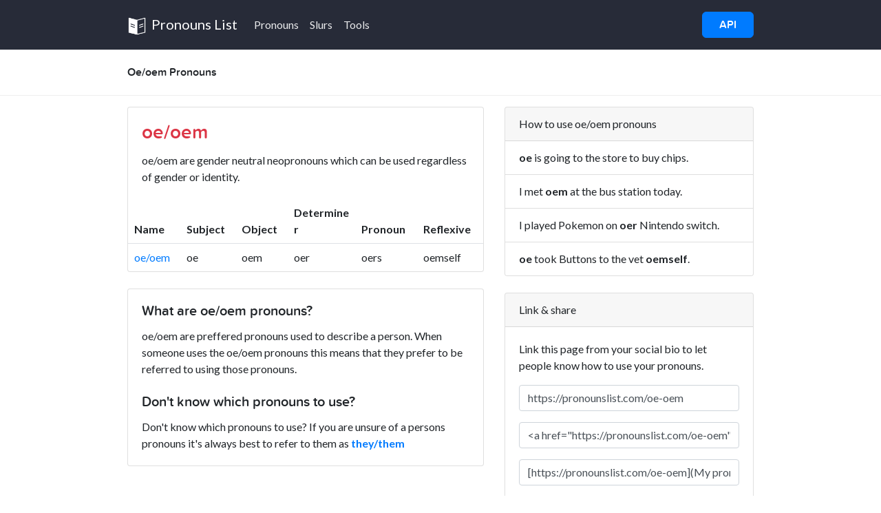

--- FILE ---
content_type: text/html; charset=UTF-8
request_url: https://pronounslist.com/oe-oem
body_size: 2332
content:
<!DOCTYPE html>
<html>
<head>
    <meta charset="utf-8">
    <meta http-equiv="X-UA-Compatible" content="IE=edge">
    <meta name="viewport" content="width=device-width, initial-scale=1">
    <title>Oe/oem Pronouns | Pronouns List</title>
    <meta name="description" content="What is oe/oem? Discover the meaning behind the oe/oem pronouns, example usage and more on Pronouns List">
    <!-- Opengraph Tags -->
    <meta property="og:type" content="website">
    <meta property="og:title" content="Oe/oem Pronouns | Pronouns List" />
    <meta property="og:description" content="What is oe/oem? Discover the meaning behind the oe/oem pronouns, example usage and more on Pronouns List" />
    <meta property="og:url" content="https://pronounslist.com/oe-oem" />
    <meta property="og:image" content="https://pronounslist.com/assets/img/img.png" />
    <meta name="theme-color" content="#f5c400">
    <link type="application/json+oembed" href="https://pronounslist.com/assets/oembed.json" />
    <!-- Twitter Card -->
    <meta name="twitter:card" content="summary_large_image" />
    <meta name="twitter:title" content="Oe/oem Pronouns | Pronouns List" />
    <meta name="twitter:description" content="What is oe/oem? Discover the meaning behind the oe/oem pronouns, example usage and more on Pronouns List" />
    <meta property="twitter:url" content="https://pronounslist.com/oe-oem" />
    <meta property="twitter:image" content="https://pronounslist.com/assets/img/img.png" />
    <!-- Google Site Verification Tag -->

    <!-- Images -->
    <link rel="icon" href="https://pronounslist.com/assets/img/logo.png" />
    <link rel="stylesheet" href="https://use.fontawesome.com/releases/v5.0.13/css/all.css" integrity="sha384-DNOHZ68U8hZfKXOrtjWvjxusGo9WQnrNx2sqG0tfsghAvtVlRW3tvkXWZh58N9jp" crossorigin="anonymous">
    <link href="https://fonts.googleapis.com/css?family=Lato:300,400,700,900" rel="stylesheet">
    <!-- Bootstrap core CSS -->
    <link href="https://pronounslist.com/assets/css/bootstrap.min.css?v=1768899490" rel="stylesheet">
    <!-- Custom CSS -->
    <link href="https://pronounslist.com/assets/css/ember.css?v=1768899490" rel="stylesheet">
    <!-- Global site tag (gtag.js) - Google Analytics -->
    <script async src="https://pagead2.googlesyndication.com/pagead/js/adsbygoogle.js?client=ca-pub-6020088185003129"
     crossorigin="anonymous"></script>
    <!-- Google tag (gtag.js) -->
    <script async src="https://www.googletagmanager.com/gtag/js?id=UA-198818719-7"></script>
    <script>
      window.dataLayer = window.dataLayer || [];
      function gtag(){dataLayer.push(arguments);}
      gtag('js', new Date());

      gtag('config', 'UA-198818719-7');
    </script>

</head>

<body>
  <nav class="navbar navbar-expand-lg navbar-dark bg-dark">
        <div class="container">
        <a class="navbar-brand" href="https://pronounslist.com"><img src="https://pronounslist.com/assets/img/logo.png" alt="Pronouns List" /> Pronouns List</a>
          <button class="navbar-toggler" type="button" data-toggle="collapse" data-target="#navbar" aria-controls="navbar" aria-expanded="false" aria-label="Toggle navigation">
            <span class="navbar-toggler-icon"></span>
          </button>
          <div class="collapse navbar-collapse" id="navbar">
            <ul class="navbar-nav mr-auto">
              <li class="nav-item">
                <a class="nav-link" href="https://pronounslist.com">Pronouns</a>
              </li>
              <li class="nav-item">
                <a class="nav-link" href="https://pronounslist.com">Slurs</a>
              </li>
              <li class="nav-item">
                <a class="nav-link" href="https://pronounslist.com">Tools</a>
              </li>
            </ul>
            <ul class="navbar-nav float-right mobile-hide">
            <a href="#" class="btn btn-primary btn-icon">API</a>
            </ul>
          </div>
        </div>
      </nav>
<div class="hero-bar"><div class="container"><h1>Oe/oem Pronouns</h1></div></div>
<div class="pt-3">
<div class="container">
  <div class="row">
  <div class="col-md-7 mb-4">
    <div class="card">
      <div class="card-body">
        <h2 class="card-title h3 text-danger">oe/oem</h2>
        <p class="card-text">oe/oem are gender neutral neopronouns which can be used regardless of gender or identity.</p>
      </div>
      <table class="table mb-0">
        <thead>
          <tr>
            <th scope="col">Name</th>
            <th scope="col">Subject</th>
            <th scope="col">Object</th>
            <th scope="col">Determiner</th>
            <th scope="col">Pronoun</th>
            <th scope="col">Reflexive</th>
          </tr>
        </thead>
        <tbody>
          <tr>
              <td><a href="https://pronounslist.com/oe-oem">oe/oem</a></td>
              <td>oe</td>
              <td>oem</td>
              <td>oer</td>
              <td>oers</td>
              <td>oemself</td>
            </tr>        </tbody>
      </table>
    </div>

    <div class="card mt-4">
      <div class="card-body">
        <h2 class="card-title h5">What are oe/oem pronouns?</h2>
        oe/oem are preffered pronouns used to describe a person. When someone uses the oe/oem pronouns this means that they prefer to be referred to using those pronouns.
        <h5 class="card-title h5 mt-4">Don't know which pronouns to use?</h5>
          Don't know which pronouns to use? If you are unsure of a persons pronouns it's always best to refer to them as <strong><a href="https://pronounslist.com/they-them">they/them</a></strong>
      </div>
    </div>



  </div>
  <div class="col-md-5">
    <div class="card">
      <div class="card-header">How to use oe/oem pronouns</div>
      <ul class="list-group list-group-flush">
       <li class="list-group-item"><strong>oe</strong> is going to the store to buy chips.</li>
       <li class="list-group-item">I met <strong>oem</strong> at the bus station today.</li>
       <li class="list-group-item">I played Pokemon on <strong>oer</strong> Nintendo switch.</li>
       <li class="list-group-item"><strong>oe</strong> took Buttons to the vet <strong>oemself</strong>.</li>
     </ul>
    </div>
    <div class="card mt-4">
      <div class="card-header">Link & share</div>
      <div class="card-body">
        Link this page from your social bio to let people know how to use your pronouns.
        <input type="text" class="form-control mt-3" value="https://pronounslist.com/oe-oem">
        <input type="text" class="form-control mt-3" value='<a href="https://pronounslist.com/oe-oem">My pronouns are oe/oem</a>'>
        <input type="text" class="form-control mt-3" value='[https://pronounslist.com/oe-oem](My pronouns are oe/oem)'>
      </div>
    </div>
  </div>

    </div>
  </div>
    </div>
</div>
</div>
</div>
<div class="container">

</div>
<footer>
  <div class="container">
      <div class="row">
        <div class="col-md-6">
          <a class="navbar-brand" href="https://pronounslist.com">PronounsList.com</a>
          <p>The best way to search and understand pronouns online.</p>
          <small class="d-block mb-3 text-muted">© PronounsList.com 2022</small>
        </div>

        <div class="col-md-3">
          <h5>Partners</h5>
          <ul class="list-unstyled text-small">
            <li><a class="text-muted" href="https://emoji.gg">Discord Emoji</a></li>
            <li><a class="text-muted" href="https://disforge.com/servers">Discord Servers</a></li>
            <li><a class="text-muted" href="https://disforge.com/bots">Discord Bots</a></li>
            <li><a class="text-muted" href="https://pfps.gg">Discord Pfps</a></li>
          </ul>
        </div>
        <div class="col-md-3">
          <h5>Site Links</h5>
          <ul class="list-unstyled text-small">
            <li><a class="text-muted" href="https://pronounslist.com">Pronouns List</a></li>
          </ul>
        </div>

      </div>
    </div>
    </footer>
</body>


<script src="https://pronounslist.com/assets/js/jquery-3.2.1.min.js"></script>
<script src="https://pronounslist.com/assets/js/popper.min.js"></script>
<script src="https://pronounslist.com/assets/js/bootstrap.min.js"></script>
<script src="https://pronounslist.com/assets/js/jquery-ias.min.js"></script>
<script src="https://cdnjs.cloudflare.com/ajax/libs/clipboard.js/2.0.0/clipboard.min.js"></script>
<script src="https://pronounslist.com/assets/js/app.js?t=1768899490"></script>
<script src="https://unpkg.com/@bootstrapstudio/bootstrap-better-nav/dist/bootstrap-better-nav.min.js"></script>


--- FILE ---
content_type: text/html; charset=utf-8
request_url: https://www.google.com/recaptcha/api2/aframe
body_size: 267
content:
<!DOCTYPE HTML><html><head><meta http-equiv="content-type" content="text/html; charset=UTF-8"></head><body><script nonce="RiRcbCCPCE4X83aziIF_aw">/** Anti-fraud and anti-abuse applications only. See google.com/recaptcha */ try{var clients={'sodar':'https://pagead2.googlesyndication.com/pagead/sodar?'};window.addEventListener("message",function(a){try{if(a.source===window.parent){var b=JSON.parse(a.data);var c=clients[b['id']];if(c){var d=document.createElement('img');d.src=c+b['params']+'&rc='+(localStorage.getItem("rc::a")?sessionStorage.getItem("rc::b"):"");window.document.body.appendChild(d);sessionStorage.setItem("rc::e",parseInt(sessionStorage.getItem("rc::e")||0)+1);localStorage.setItem("rc::h",'1768899492391');}}}catch(b){}});window.parent.postMessage("_grecaptcha_ready", "*");}catch(b){}</script></body></html>

--- FILE ---
content_type: application/javascript
request_url: https://pronounslist.com/assets/js/app.js?t=1768899490
body_size: 338
content:
var self = this;

self.config = {
    'url': 'https://shiplist.me'
}

// Events

$('.g-load').click(function() {
    self.updateUrl('/site/' + $(this).data('slug'), 'update');
    self.requestData($(this).data('slug'));
    $('#g-item').modal('show');
});

$('#g-item').on('show.bs.modal', function() {
// im gonna add something here probably
});

$('#g-item').on('hidden.bs.modal', function() {
    self.updateUrl('', 'clear');
    self.clearModal();
});

// Functions

self.requestData = function(args) {
    $.ajax({
        url: self.config.url + '/api/' + args,
        dataType: 'json',
        success: function(response) {
            self.createModal(response);
        },
        error: function(request, status, error) {
            console.log('Something went wrong xd');
        }
    });
};

self.updateUrl = function(data, type) {
    (type === 'update') ? window.history.pushState('', '', data): window.history.back();
};

self.createModal = function(data) {
    var modalHtml = '<div class="g-content">';
    modalHtml += '<div class="modal-header"><h5 class="modal-title" id="exampleModalCenterTitle">' + data.name + '</h5></div>';
    modalHtml += '<div class="modal-image"><img src="' + self.config.url + '/assets/img/thumbs/' + data.slug + '.png" alt="' + data.name + '" /></div>';
    modalHtml += '<div class="modal-body"><h5>About ' + data.name + '</h5><p>' + data.description + '</p></div>';
    modalHtml += '<div class="modal-footer"><a href="' + data.link + '" class="btn btn-success btn-block">Visit ' + data.name + '</a></div>';
    modalHtml += '</div>';
    $('#g-item .g-content').replaceWith(modalHtml);
};

self.clearModal = function() {
    var modalHtml = '<div class="g-content text-center pt-5 pb-5"><i class="fas fa-circle-notch fa-spin"></i></div>';
    $('#g-item .g-content').replaceWith(modalHtml);
};
